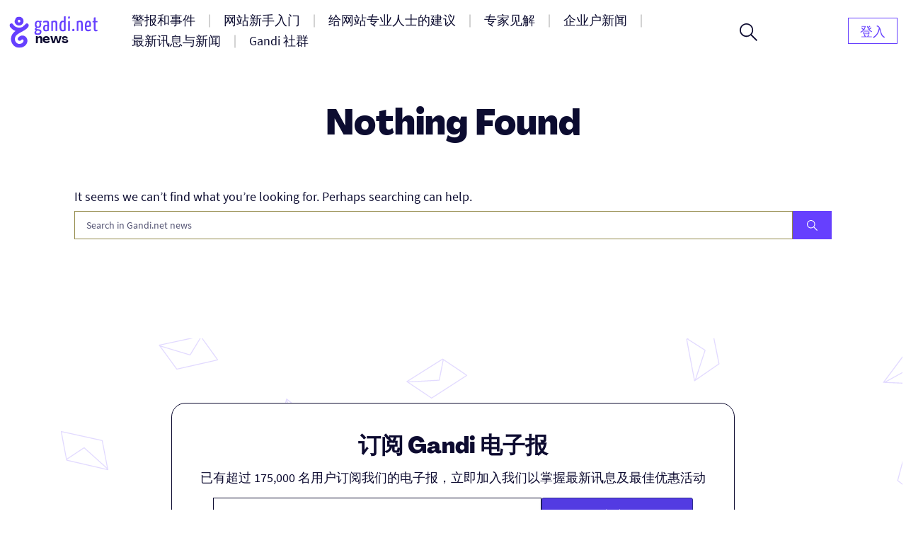

--- FILE ---
content_type: text/html; charset=UTF-8
request_url: https://news.gandi.net/zh-hans/tag/dot-buzz/
body_size: 11418
content:
<!doctype html>
<html lang="zh-CN">
<head>
	<meta charset="UTF-8">
	<meta name="viewport" content="width=device-width, initial-scale=1">
	<link rel="profile" href="https://gmpg.org/xfn/11">

	<title>.buzz &#8211; Gandi 新闻</title>
<meta name='robots' content='max-image-preview:large' />
<link rel="alternate" href="https://news.gandi.net/en/tag/dot-buzz/" hreflang="en" />
<link rel="alternate" href="https://news.gandi.net/es/tag/dot-buzz/" hreflang="es" />
<link rel="alternate" href="https://news.gandi.net/fr/tag/dot-buzz/" hreflang="fr" />
<link rel="alternate" href="https://news.gandi.net/zh-hans/tag/dot-buzz/" hreflang="zh" />
<link rel="alternate" type="application/rss+xml" title="Gandi 新闻 &raquo; Feed" href="https://news.gandi.net/zh-hans/feed/" />
<link rel="alternate" type="application/rss+xml" title="Gandi 新闻 &raquo; 评论 Feed" href="https://news.gandi.net/zh-hans/comments/feed/" />
<link rel="alternate" type="application/rss+xml" title="Gandi 新闻 &raquo; .buzz 标签 Feed" href="https://news.gandi.net/zh-hans/tag/dot-buzz/feed/" />
<script>
window._wpemojiSettings = {"baseUrl":"https:\/\/s.w.org\/images\/core\/emoji\/15.0.3\/72x72\/","ext":".png","svgUrl":"https:\/\/s.w.org\/images\/core\/emoji\/15.0.3\/svg\/","svgExt":".svg","source":{"concatemoji":"https:\/\/news.gandi.net\/wp-includes\/js\/wp-emoji-release.min.js?ver=6.6"}};
/*! This file is auto-generated */
!function(i,n){var o,s,e;function c(e){try{var t={supportTests:e,timestamp:(new Date).valueOf()};sessionStorage.setItem(o,JSON.stringify(t))}catch(e){}}function p(e,t,n){e.clearRect(0,0,e.canvas.width,e.canvas.height),e.fillText(t,0,0);var t=new Uint32Array(e.getImageData(0,0,e.canvas.width,e.canvas.height).data),r=(e.clearRect(0,0,e.canvas.width,e.canvas.height),e.fillText(n,0,0),new Uint32Array(e.getImageData(0,0,e.canvas.width,e.canvas.height).data));return t.every(function(e,t){return e===r[t]})}function u(e,t,n){switch(t){case"flag":return n(e,"\ud83c\udff3\ufe0f\u200d\u26a7\ufe0f","\ud83c\udff3\ufe0f\u200b\u26a7\ufe0f")?!1:!n(e,"\ud83c\uddfa\ud83c\uddf3","\ud83c\uddfa\u200b\ud83c\uddf3")&&!n(e,"\ud83c\udff4\udb40\udc67\udb40\udc62\udb40\udc65\udb40\udc6e\udb40\udc67\udb40\udc7f","\ud83c\udff4\u200b\udb40\udc67\u200b\udb40\udc62\u200b\udb40\udc65\u200b\udb40\udc6e\u200b\udb40\udc67\u200b\udb40\udc7f");case"emoji":return!n(e,"\ud83d\udc26\u200d\u2b1b","\ud83d\udc26\u200b\u2b1b")}return!1}function f(e,t,n){var r="undefined"!=typeof WorkerGlobalScope&&self instanceof WorkerGlobalScope?new OffscreenCanvas(300,150):i.createElement("canvas"),a=r.getContext("2d",{willReadFrequently:!0}),o=(a.textBaseline="top",a.font="600 32px Arial",{});return e.forEach(function(e){o[e]=t(a,e,n)}),o}function t(e){var t=i.createElement("script");t.src=e,t.defer=!0,i.head.appendChild(t)}"undefined"!=typeof Promise&&(o="wpEmojiSettingsSupports",s=["flag","emoji"],n.supports={everything:!0,everythingExceptFlag:!0},e=new Promise(function(e){i.addEventListener("DOMContentLoaded",e,{once:!0})}),new Promise(function(t){var n=function(){try{var e=JSON.parse(sessionStorage.getItem(o));if("object"==typeof e&&"number"==typeof e.timestamp&&(new Date).valueOf()<e.timestamp+604800&&"object"==typeof e.supportTests)return e.supportTests}catch(e){}return null}();if(!n){if("undefined"!=typeof Worker&&"undefined"!=typeof OffscreenCanvas&&"undefined"!=typeof URL&&URL.createObjectURL&&"undefined"!=typeof Blob)try{var e="postMessage("+f.toString()+"("+[JSON.stringify(s),u.toString(),p.toString()].join(",")+"));",r=new Blob([e],{type:"text/javascript"}),a=new Worker(URL.createObjectURL(r),{name:"wpTestEmojiSupports"});return void(a.onmessage=function(e){c(n=e.data),a.terminate(),t(n)})}catch(e){}c(n=f(s,u,p))}t(n)}).then(function(e){for(var t in e)n.supports[t]=e[t],n.supports.everything=n.supports.everything&&n.supports[t],"flag"!==t&&(n.supports.everythingExceptFlag=n.supports.everythingExceptFlag&&n.supports[t]);n.supports.everythingExceptFlag=n.supports.everythingExceptFlag&&!n.supports.flag,n.DOMReady=!1,n.readyCallback=function(){n.DOMReady=!0}}).then(function(){return e}).then(function(){var e;n.supports.everything||(n.readyCallback(),(e=n.source||{}).concatemoji?t(e.concatemoji):e.wpemoji&&e.twemoji&&(t(e.twemoji),t(e.wpemoji)))}))}((window,document),window._wpemojiSettings);
</script>
<style id='wp-emoji-styles-inline-css'>

	img.wp-smiley, img.emoji {
		display: inline !important;
		border: none !important;
		box-shadow: none !important;
		height: 1em !important;
		width: 1em !important;
		margin: 0 0.07em !important;
		vertical-align: -0.1em !important;
		background: none !important;
		padding: 0 !important;
	}
</style>
<link rel='stylesheet' id='wp-block-library-css' href='https://news.gandi.net/wp-includes/css/dist/block-library/style.min.css?ver=6.6' media='all' />
<style id='classic-theme-styles-inline-css'>
/*! This file is auto-generated */
.wp-block-button__link{color:#fff;background-color:#32373c;border-radius:9999px;box-shadow:none;text-decoration:none;padding:calc(.667em + 2px) calc(1.333em + 2px);font-size:1.125em}.wp-block-file__button{background:#32373c;color:#fff;text-decoration:none}
</style>
<style id='global-styles-inline-css'>
:root{--wp--preset--aspect-ratio--square: 1;--wp--preset--aspect-ratio--4-3: 4/3;--wp--preset--aspect-ratio--3-4: 3/4;--wp--preset--aspect-ratio--3-2: 3/2;--wp--preset--aspect-ratio--2-3: 2/3;--wp--preset--aspect-ratio--16-9: 16/9;--wp--preset--aspect-ratio--9-16: 9/16;--wp--preset--color--black: #000000;--wp--preset--color--cyan-bluish-gray: #abb8c3;--wp--preset--color--white: #fff;--wp--preset--color--pale-pink: #f78da7;--wp--preset--color--vivid-red: #cf2e2e;--wp--preset--color--luminous-vivid-orange: #ff6900;--wp--preset--color--luminous-vivid-amber: #fcb900;--wp--preset--color--light-green-cyan: #7bdcb5;--wp--preset--color--vivid-green-cyan: #00d084;--wp--preset--color--pale-cyan-blue: #8ed1fc;--wp--preset--color--vivid-cyan-blue: #0693e3;--wp--preset--color--vivid-purple: #9b51e0;--wp--preset--color--black-500: #212121;--wp--preset--color--blue-500: #0d0b30;--wp--preset--color--purple-500: #6640fe;--wp--preset--color--green-500: #00ef9f;--wp--preset--color--red-500: #fc440f;--wp--preset--color--yellow-500: #fffd77;--wp--preset--gradient--vivid-cyan-blue-to-vivid-purple: linear-gradient(135deg,rgba(6,147,227,1) 0%,rgb(155,81,224) 100%);--wp--preset--gradient--light-green-cyan-to-vivid-green-cyan: linear-gradient(135deg,rgb(122,220,180) 0%,rgb(0,208,130) 100%);--wp--preset--gradient--luminous-vivid-amber-to-luminous-vivid-orange: linear-gradient(135deg,rgba(252,185,0,1) 0%,rgba(255,105,0,1) 100%);--wp--preset--gradient--luminous-vivid-orange-to-vivid-red: linear-gradient(135deg,rgba(255,105,0,1) 0%,rgb(207,46,46) 100%);--wp--preset--gradient--very-light-gray-to-cyan-bluish-gray: linear-gradient(135deg,rgb(238,238,238) 0%,rgb(169,184,195) 100%);--wp--preset--gradient--cool-to-warm-spectrum: linear-gradient(135deg,rgb(74,234,220) 0%,rgb(151,120,209) 20%,rgb(207,42,186) 40%,rgb(238,44,130) 60%,rgb(251,105,98) 80%,rgb(254,248,76) 100%);--wp--preset--gradient--blush-light-purple: linear-gradient(135deg,rgb(255,206,236) 0%,rgb(152,150,240) 100%);--wp--preset--gradient--blush-bordeaux: linear-gradient(135deg,rgb(254,205,165) 0%,rgb(254,45,45) 50%,rgb(107,0,62) 100%);--wp--preset--gradient--luminous-dusk: linear-gradient(135deg,rgb(255,203,112) 0%,rgb(199,81,192) 50%,rgb(65,88,208) 100%);--wp--preset--gradient--pale-ocean: linear-gradient(135deg,rgb(255,245,203) 0%,rgb(182,227,212) 50%,rgb(51,167,181) 100%);--wp--preset--gradient--electric-grass: linear-gradient(135deg,rgb(202,248,128) 0%,rgb(113,206,126) 100%);--wp--preset--gradient--midnight: linear-gradient(135deg,rgb(2,3,129) 0%,rgb(40,116,252) 100%);--wp--preset--font-size--small: 13px;--wp--preset--font-size--medium: 20px;--wp--preset--font-size--large: 36px;--wp--preset--font-size--x-large: 42px;--wp--preset--font-size--s: 14px;--wp--preset--font-size--m: 18px;--wp--preset--font-size--l: 20px;--wp--preset--font-size--xl: 28px;--wp--preset--font-size--xxl: 32px;--wp--preset--font-size--xxxl: 40px;--wp--preset--font-size--xxxxl: 50px;--wp--preset--spacing--20: 0.44rem;--wp--preset--spacing--30: 0.67rem;--wp--preset--spacing--40: 1rem;--wp--preset--spacing--50: 1.5rem;--wp--preset--spacing--60: 2.25rem;--wp--preset--spacing--70: 3.38rem;--wp--preset--spacing--80: 5.06rem;--wp--preset--shadow--natural: 6px 6px 9px rgba(0, 0, 0, 0.2);--wp--preset--shadow--deep: 12px 12px 50px rgba(0, 0, 0, 0.4);--wp--preset--shadow--sharp: 6px 6px 0px rgba(0, 0, 0, 0.2);--wp--preset--shadow--outlined: 6px 6px 0px -3px rgba(255, 255, 255, 1), 6px 6px rgba(0, 0, 0, 1);--wp--preset--shadow--crisp: 6px 6px 0px rgba(0, 0, 0, 1);}:where(.is-layout-flex){gap: 0.5em;}:where(.is-layout-grid){gap: 0.5em;}body .is-layout-flex{display: flex;}.is-layout-flex{flex-wrap: wrap;align-items: center;}.is-layout-flex > :is(*, div){margin: 0;}body .is-layout-grid{display: grid;}.is-layout-grid > :is(*, div){margin: 0;}:where(.wp-block-columns.is-layout-flex){gap: 2em;}:where(.wp-block-columns.is-layout-grid){gap: 2em;}:where(.wp-block-post-template.is-layout-flex){gap: 1.25em;}:where(.wp-block-post-template.is-layout-grid){gap: 1.25em;}.has-black-color{color: var(--wp--preset--color--black) !important;}.has-cyan-bluish-gray-color{color: var(--wp--preset--color--cyan-bluish-gray) !important;}.has-white-color{color: var(--wp--preset--color--white) !important;}.has-pale-pink-color{color: var(--wp--preset--color--pale-pink) !important;}.has-vivid-red-color{color: var(--wp--preset--color--vivid-red) !important;}.has-luminous-vivid-orange-color{color: var(--wp--preset--color--luminous-vivid-orange) !important;}.has-luminous-vivid-amber-color{color: var(--wp--preset--color--luminous-vivid-amber) !important;}.has-light-green-cyan-color{color: var(--wp--preset--color--light-green-cyan) !important;}.has-vivid-green-cyan-color{color: var(--wp--preset--color--vivid-green-cyan) !important;}.has-pale-cyan-blue-color{color: var(--wp--preset--color--pale-cyan-blue) !important;}.has-vivid-cyan-blue-color{color: var(--wp--preset--color--vivid-cyan-blue) !important;}.has-vivid-purple-color{color: var(--wp--preset--color--vivid-purple) !important;}.has-black-background-color{background-color: var(--wp--preset--color--black) !important;}.has-cyan-bluish-gray-background-color{background-color: var(--wp--preset--color--cyan-bluish-gray) !important;}.has-white-background-color{background-color: var(--wp--preset--color--white) !important;}.has-pale-pink-background-color{background-color: var(--wp--preset--color--pale-pink) !important;}.has-vivid-red-background-color{background-color: var(--wp--preset--color--vivid-red) !important;}.has-luminous-vivid-orange-background-color{background-color: var(--wp--preset--color--luminous-vivid-orange) !important;}.has-luminous-vivid-amber-background-color{background-color: var(--wp--preset--color--luminous-vivid-amber) !important;}.has-light-green-cyan-background-color{background-color: var(--wp--preset--color--light-green-cyan) !important;}.has-vivid-green-cyan-background-color{background-color: var(--wp--preset--color--vivid-green-cyan) !important;}.has-pale-cyan-blue-background-color{background-color: var(--wp--preset--color--pale-cyan-blue) !important;}.has-vivid-cyan-blue-background-color{background-color: var(--wp--preset--color--vivid-cyan-blue) !important;}.has-vivid-purple-background-color{background-color: var(--wp--preset--color--vivid-purple) !important;}.has-black-border-color{border-color: var(--wp--preset--color--black) !important;}.has-cyan-bluish-gray-border-color{border-color: var(--wp--preset--color--cyan-bluish-gray) !important;}.has-white-border-color{border-color: var(--wp--preset--color--white) !important;}.has-pale-pink-border-color{border-color: var(--wp--preset--color--pale-pink) !important;}.has-vivid-red-border-color{border-color: var(--wp--preset--color--vivid-red) !important;}.has-luminous-vivid-orange-border-color{border-color: var(--wp--preset--color--luminous-vivid-orange) !important;}.has-luminous-vivid-amber-border-color{border-color: var(--wp--preset--color--luminous-vivid-amber) !important;}.has-light-green-cyan-border-color{border-color: var(--wp--preset--color--light-green-cyan) !important;}.has-vivid-green-cyan-border-color{border-color: var(--wp--preset--color--vivid-green-cyan) !important;}.has-pale-cyan-blue-border-color{border-color: var(--wp--preset--color--pale-cyan-blue) !important;}.has-vivid-cyan-blue-border-color{border-color: var(--wp--preset--color--vivid-cyan-blue) !important;}.has-vivid-purple-border-color{border-color: var(--wp--preset--color--vivid-purple) !important;}.has-vivid-cyan-blue-to-vivid-purple-gradient-background{background: var(--wp--preset--gradient--vivid-cyan-blue-to-vivid-purple) !important;}.has-light-green-cyan-to-vivid-green-cyan-gradient-background{background: var(--wp--preset--gradient--light-green-cyan-to-vivid-green-cyan) !important;}.has-luminous-vivid-amber-to-luminous-vivid-orange-gradient-background{background: var(--wp--preset--gradient--luminous-vivid-amber-to-luminous-vivid-orange) !important;}.has-luminous-vivid-orange-to-vivid-red-gradient-background{background: var(--wp--preset--gradient--luminous-vivid-orange-to-vivid-red) !important;}.has-very-light-gray-to-cyan-bluish-gray-gradient-background{background: var(--wp--preset--gradient--very-light-gray-to-cyan-bluish-gray) !important;}.has-cool-to-warm-spectrum-gradient-background{background: var(--wp--preset--gradient--cool-to-warm-spectrum) !important;}.has-blush-light-purple-gradient-background{background: var(--wp--preset--gradient--blush-light-purple) !important;}.has-blush-bordeaux-gradient-background{background: var(--wp--preset--gradient--blush-bordeaux) !important;}.has-luminous-dusk-gradient-background{background: var(--wp--preset--gradient--luminous-dusk) !important;}.has-pale-ocean-gradient-background{background: var(--wp--preset--gradient--pale-ocean) !important;}.has-electric-grass-gradient-background{background: var(--wp--preset--gradient--electric-grass) !important;}.has-midnight-gradient-background{background: var(--wp--preset--gradient--midnight) !important;}.has-small-font-size{font-size: var(--wp--preset--font-size--small) !important;}.has-medium-font-size{font-size: var(--wp--preset--font-size--medium) !important;}.has-large-font-size{font-size: var(--wp--preset--font-size--large) !important;}.has-x-large-font-size{font-size: var(--wp--preset--font-size--x-large) !important;}
:where(.wp-block-post-template.is-layout-flex){gap: 1.25em;}:where(.wp-block-post-template.is-layout-grid){gap: 1.25em;}
:where(.wp-block-columns.is-layout-flex){gap: 2em;}:where(.wp-block-columns.is-layout-grid){gap: 2em;}
:root :where(.wp-block-pullquote){font-size: 1.5em;line-height: 1.6;}
</style>
<link rel='stylesheet' id='fvp-frontend-css' href='https://news.gandi.net/wp-content/plugins/featured-video-plus/styles/frontend.css?ver=2.3.3' media='all' />
<link rel='stylesheet' id='gandi-news-style-css' href='https://news.gandi.net/wp-content/themes/gandi-news/css/main.min.css?ver=1.0.4' media='all' />

<script>
if (document.location.protocol != "https:") {
    document.location = document.URL.replace(/^http:/i, "https:");
}
</script>
<script src="https://news.gandi.net/wp-includes/js/jquery/jquery.min.js?ver=3.7.1" id="jquery-core-js"></script>
<script src="https://news.gandi.net/wp-includes/js/jquery/jquery-migrate.min.js?ver=3.4.1" id="jquery-migrate-js"></script>
<script src="https://news.gandi.net/wp-content/plugins/featured-video-plus/js/jquery.fitvids.min.js?ver=master-2015-08" id="jquery.fitvids-js"></script>
<script id="fvp-frontend-js-extra">
var fvpdata = {"ajaxurl":"https:\/\/news.gandi.net\/wp-admin\/admin-ajax.php","nonce":"75d237da09","fitvids":"1","dynamic":"","overlay":"","opacity":"0.75","color":"b","width":"640"};
</script>
<script src="https://news.gandi.net/wp-content/plugins/featured-video-plus/js/frontend.min.js?ver=2.3.3" id="fvp-frontend-js"></script>
<link rel="https://api.w.org/" href="https://news.gandi.net/wp-json/" /><link rel="alternate" title="JSON" type="application/json" href="https://news.gandi.net/wp-json/wp/v2/tags/1335" /><link rel="EditURI" type="application/rsd+xml" title="RSD" href="https://news.gandi.net/xmlrpc.php?rsd" />
<meta name="generator" content="WordPress 6.6" />
<link rel="icon" href="https://news.gandi.net/wp-content/uploads/2021/06/cropped-gandi-favicon-192.9d8e7b4c4306-32x32.png" sizes="32x32" />
<link rel="icon" href="https://news.gandi.net/wp-content/uploads/2021/06/cropped-gandi-favicon-192.9d8e7b4c4306-192x192.png" sizes="192x192" />
<link rel="apple-touch-icon" href="https://news.gandi.net/wp-content/uploads/2021/06/cropped-gandi-favicon-192.9d8e7b4c4306-180x180.png" />
<meta name="msapplication-TileImage" content="https://news.gandi.net/wp-content/uploads/2021/06/cropped-gandi-favicon-192.9d8e7b4c4306-270x270.png" />
</head>

<body class="archive tag tag-dot-buzz tag-1335 wp-custom-logo wp-embed-responsive">

<div id="page" class="site">

	<a class="skip-link" href="#primary">Skip to content</a>

	<header id="masthead" class="site-header">

		<nav id="site-navigation" class="navbar" aria-label="Main navigation">
			<div class="navbar__overlay"></div>
			<div class="navbar__inner wrapper">
				<div class="navbar__left">
					<button class="navbar__menu-button burger toggle menu-toggle" aria-controls="primary-nav" aria-expanded="false" aria-label="Open primary menu">
						<span></span>
						<span></span>
						<span></span>
					</button>
					<a href="https://news.gandi.net/zh-hans" class="navbar__logo-container"><img width="128" height="46" src="https://news.gandi.net/wp-content/uploads/2021/05/gandi-news-logo.svg" class="attachment-medium size-medium" alt="Go to home" decoding="async" /></a>				</div>
				<div class="navbar__center">
					<ul id="primary-nav" class="primary-nav"><li id="menu-item-77761" class="menu-item menu-item-type-taxonomy menu-item-object-category menu-item-77761 primary-nav__item"><a href="https://news.gandi.net/zh-hans/category/alerts-and-incidents/" class="primary-nav__link"><span>警报和事件</span></a></li>
<li id="menu-item-77762" class="menu-item menu-item-type-taxonomy menu-item-object-category menu-item-77762 primary-nav__item"><a href="https://news.gandi.net/zh-hans/category/getting-started/" class="primary-nav__link"><span>网站新手入门</span></a></li>
<li id="menu-item-77763" class="menu-item menu-item-type-taxonomy menu-item-object-category menu-item-77763 primary-nav__item"><a href="https://news.gandi.net/zh-hans/category/tips-for-web-professionals/" class="primary-nav__link"><span>给网站专业人士的建议</span></a></li>
<li id="menu-item-77764" class="menu-item menu-item-type-taxonomy menu-item-object-category menu-item-77764 primary-nav__item"><a href="https://news.gandi.net/zh-hans/category/experts-insights/" class="primary-nav__link"><span>专家见解</span></a></li>
<li id="menu-item-77765" class="menu-item menu-item-type-taxonomy menu-item-object-category menu-item-77765 primary-nav__item"><a href="https://news.gandi.net/zh-hans/category/corporate-news/" class="primary-nav__link"><span>企业户新闻</span></a></li>
<li id="menu-item-77766" class="menu-item menu-item-type-taxonomy menu-item-object-category menu-item-77766 primary-nav__item"><a href="https://news.gandi.net/zh-hans/category/updates-and-releases/" class="primary-nav__link"><span>最新讯息与新闻</span></a></li>
<li id="menu-item-77767" class="menu-item menu-item-type-taxonomy menu-item-object-category menu-item-77767 primary-nav__item"><a href="https://news.gandi.net/zh-hans/category/gandi-community/" class="primary-nav__link"><span>Gandi 社群</span></a></li>
</ul>					<form role="search"  method="get" class="search-form search-form--header" action="https://news.gandi.net/zh-hans/">

	<div class="search-bar search-bar--header">
		<label for="search-form-1" class="screen-reader-text">Search&hellip;</label>
		<input type="search" id="search-form-1" class="search-bar__input" value="" name="s" placeholder="Search in Gandi.net news" />
		<button type="submit" class="search-bar__button" aria-label="Search">
			<svg width="25" height="25" viewBox="0 0 25 25" aria-hidden="true" class="search-bar__icon"><g><g><path d="M1.805 9.542c0-4.318 3.503-7.836 7.802-7.836 3.769 0 7.803 2.985 7.803 7.836 0 4.317-3.503 7.835-7.803 7.835S1.805 13.86 1.805 9.542zM25 23.72l-8.015-8.05c1.38-1.652 2.176-3.784 2.176-6.076 0-2.346-.902-4.744-2.494-6.503C14.862 1.066 12.367 0 9.607 0 4.3 0 0 4.318 0 9.595c0 5.277 4.3 9.595 9.554 9.595a9.442 9.442 0 0 0 6.104-2.239L23.673 25z"/></g></g></svg>
		</button>
		<button class="search-bar__open-search toggle" aria-controls="search-form-1" aria-label="Open search form">
			<svg width="25" height="25" viewBox="0 0 25 25" aria-hidden="true" class="search-bar__open-search-open"><g><g><path d="M1.805 9.542c0-4.318 3.503-7.836 7.802-7.836 3.769 0 7.803 2.985 7.803 7.836 0 4.317-3.503 7.835-7.803 7.835S1.805 13.86 1.805 9.542zM25 23.72l-8.015-8.05c1.38-1.652 2.176-3.784 2.176-6.076 0-2.346-.902-4.744-2.494-6.503C14.862 1.066 12.367 0 9.607 0 4.3 0 0 4.318 0 9.595c0 5.277 4.3 9.595 9.554 9.595a9.442 9.442 0 0 0 6.104-2.239L23.673 25z"/></g></g></svg>
			<svg width="16" height="16" viewBox="0 0 16 16" aria-hidden="true" class="search-bar__open-search-close"><g><g><path d="M15.192 0L8 7.208.808 0 0 .808 7.208 8 0 15.192.808 16 8 8.792 15.192 16l.808-.808L8.792 8 16 .808z"/></g></g></svg>
		</button>
	</div>
</form>
				</div>
				<div class="navbar__right">
					<ul id="secondary-nav" class="secondary-nav"><li id="menu-item-82399" class="menu-item menu-item-type-custom menu-item-object-custom menu-item-home menu-item-82399 primary-nav__item primary-nav__button"><a href="https://news.gandi.net/zh-hans/" class="primary-nav__link"><span>登入</span></a></li>
</ul>				</div>
				
			</div>
			
		</nav><!-- #site-navigation -->

	</header><!-- #masthead -->

	
	<main id="primary" class="site-main">

		
<section class="no-results not-found wrapper--small wrapper--content">
	
		<header class="page-header page-header--center wrapper--small">
			<h1 class="page-title__title">Nothing Found</h1>
		</header><!-- .page-header -->

		<p>It seems we can&rsquo;t find what you&rsquo;re looking for. Perhaps searching can help.</p>

		<form role="search"  method="get" class="search-form" action="https://news.gandi.net/zh-hans/">

	<div class="search-bar">
		<label for="search-form-2" class="screen-reader-text">Search&hellip;</label>
		<input type="search" id="search-form-2" class="search-bar__input" value="" name="s" placeholder="Search in Gandi.net news" />
		<button type="submit" class="search-bar__button" aria-label="Search">
			<svg width="25" height="25" viewBox="0 0 25 25" aria-hidden="true" class="search-bar__icon"><g><g><path d="M1.805 9.542c0-4.318 3.503-7.836 7.802-7.836 3.769 0 7.803 2.985 7.803 7.836 0 4.317-3.503 7.835-7.803 7.835S1.805 13.86 1.805 9.542zM25 23.72l-8.015-8.05c1.38-1.652 2.176-3.784 2.176-6.076 0-2.346-.902-4.744-2.494-6.503C14.862 1.066 12.367 0 9.607 0 4.3 0 0 4.318 0 9.595c0 5.277 4.3 9.595 9.554 9.595a9.442 9.442 0 0 0 6.104-2.239L23.673 25z"/></g></g></svg>
		</button>
	</div>
</form>
	</section><!-- .no-results -->
	</main><!-- #main -->

		<section class="pre-footer">
			
<div class="wp-block-cover alignfull has-parallax is-repeated" style="background-image:url(https://news.gandi.net/wp-content/uploads/2021/05/NEWSLETTER-FOND-COLOR.svg)"><div class="wp-block-cover__inner-container is-layout-flow wp-block-cover-is-layout-flow">
<div class="wp-block-group is-style-border-radius"><div class="wp-block-group__inner-container is-layout-flow wp-block-group-is-layout-flow">
<h2 class="has-text-align-center has-mobile-align-left is-style-no-margin has-blue-500-color has-text-color wp-block-heading" data-mobile-align="left">订阅 Gandi 电子报</h2>



<p class="has-text-align-center has-mobile-align-left has-blue-500-color has-text-color" data-mobile-align="left">已有超过 175,000 名用户订阅我们的电子报，立即加入我们以掌握最新讯息及最佳优惠活动</p>



<p></p>



	    <form class="newsletter-form">
	    	<label>
	    		<span class="screen-reader-text">Fill your e-mail address</span>
	    		<input type="email" name="newsletter_email" required="" placeholder="您的电子邮件地址">
	    	</label>
	    	<button type="submit" class="newsletter-form__submit">订阅</button>
    		<div class="newsletter-form__notices">
    			<p class="newsletter-form__notices-message">
    				<span aria-hidden="true" class="icon"></span>
    				<span class="message"></span>
    			</p>	    			
    		</div>
	    </form>

	    
</div></div>
</div></div>
		</section>
			<footer class="footer">

		<div class="footer__inner wrapper">

							<div class="footer__panel">
					<div class="widget widget__footer bg-dark widget_media_image"><a href="https://news.gandi.net/zh-hans"><img width="163" height="48" src="https://news.gandi.net/wp-content/uploads/2021/05/logo-gandi-blanc.svg" class="image wp-image-77732  attachment-163x48 size-163x48" alt="Gandi news" style="max-width: 100%; height: auto;" decoding="async" loading="lazy" /></a></div><div class="widget widget__footer bg-dark widget_social_nav"><ul id="menu-social" class="menu-social"><li id="menu-item-79794" class="menu-item menu-item-type-custom menu-item-object-custom menu-item-79794 nav__item--icon"><a href="https://www.facebook.com/gandiasia"><span><span class="screen-reader-text">Facebook</span><svg class="icon icon-facebook" xmlns="http://www.w3.org/2000/svg" viewBox="0 0 24 24" aria-hidden="true" role="img" focusable="false"><rect x="0" fill="none" width="24" height="24"/><g><path d="M20.007 3H3.993C3.445 3 3 3.445 3 3.993v16.013c0 .55.445.994.993.994h8.62v-6.97H10.27V11.31h2.346V9.31c0-2.325 1.42-3.59 3.494-3.59.993 0 1.847.073 2.096.106v2.43h-1.438c-1.128 0-1.346.537-1.346 1.324v1.734h2.69l-.35 2.717h-2.34V21h4.587c.548 0 .993-.445.993-.993V3.993c0-.548-.445-.993-.993-.993z"/></g></svg></span></a></li>
<li id="menu-item-79795" class="menu-item menu-item-type-custom menu-item-object-custom menu-item-79795 nav__item--icon"><a href="https://twitter.com/Gandi_Asia"><span><span class="screen-reader-text">Twitter</span><svg class="icon icon-twitter" xmlns="http://www.w3.org/2000/svg" viewBox="0 0 24 24" aria-hidden="true" role="img" focusable="false"><rect x="0" fill="none" width="24" height="24"/><g><path d="M22.23 5.924c-.736.326-1.527.547-2.357.646.847-.508 1.498-1.312 1.804-2.27-.793.47-1.67.812-2.606.996C18.325 4.498 17.258 4 16.078 4c-2.266 0-4.103 1.837-4.103 4.103 0 .322.036.635.106.935-3.41-.17-6.433-1.804-8.457-4.287-.353.607-.556 1.312-.556 2.064 0 1.424.724 2.68 1.825 3.415-.673-.022-1.305-.207-1.86-.514v.052c0 1.988 1.415 3.647 3.293 4.023-.344.095-.707.145-1.08.145-.265 0-.522-.026-.773-.074.522 1.63 2.038 2.817 3.833 2.85-1.404 1.1-3.174 1.757-5.096 1.757-.332 0-.66-.02-.98-.057 1.816 1.164 3.973 1.843 6.29 1.843 7.547 0 11.675-6.252 11.675-11.675 0-.178-.004-.355-.012-.53.802-.578 1.497-1.3 2.047-2.124z"/></g></svg></span></a></li>
<li id="menu-item-79796" class="menu-item menu-item-type-custom menu-item-object-custom menu-item-79796 nav__item--icon"><a href="https://www.instagram.com/gandiasia/"><span><span class="screen-reader-text">Instagram</span><svg class="icon icon-instagram" xmlns="http://www.w3.org/2000/svg" viewBox="0 0 24 24" aria-hidden="true" role="img" focusable="false"><rect x="0" fill="none" width="24" height="24"/><g><path d="M12 4.622c2.403 0 2.688.01 3.637.052.877.04 1.354.187 1.67.31.42.163.72.358 1.036.673.315.315.51.615.673 1.035.123.317.27.794.31 1.67.043.95.052 1.235.052 3.638s-.01 2.688-.052 3.637c-.04.877-.187 1.354-.31 1.67-.163.42-.358.72-.673 1.036-.315.315-.615.51-1.035.673-.317.123-.794.27-1.67.31-.95.043-1.234.052-3.638.052s-2.688-.01-3.637-.052c-.877-.04-1.354-.187-1.67-.31-.42-.163-.72-.358-1.036-.673-.315-.315-.51-.615-.673-1.035-.123-.317-.27-.794-.31-1.67-.043-.95-.052-1.235-.052-3.638s.01-2.688.052-3.637c.04-.877.187-1.354.31-1.67.163-.42.358-.72.673-1.036.315-.315.615-.51 1.035-.673.317-.123.794-.27 1.67-.31.95-.043 1.235-.052 3.638-.052M12 3c-2.444 0-2.75.01-3.71.054s-1.613.196-2.185.418c-.592.23-1.094.538-1.594 1.04-.5.5-.807 1-1.037 1.593-.223.572-.375 1.226-.42 2.184C3.01 9.25 3 9.555 3 12s.01 2.75.054 3.71.196 1.613.418 2.186c.23.592.538 1.094 1.038 1.594s1.002.808 1.594 1.038c.572.222 1.227.375 2.185.418.96.044 1.266.054 3.71.054s2.75-.01 3.71-.054 1.613-.196 2.186-.418c.592-.23 1.094-.538 1.594-1.038s.808-1.002 1.038-1.594c.222-.572.375-1.227.418-2.185.044-.96.054-1.266.054-3.71s-.01-2.75-.054-3.71-.196-1.613-.418-2.186c-.23-.592-.538-1.094-1.038-1.594s-1.002-.808-1.594-1.038c-.572-.222-1.227-.375-2.185-.418C14.75 3.01 14.445 3 12 3zm0 4.378c-2.552 0-4.622 2.07-4.622 4.622s2.07 4.622 4.622 4.622 4.622-2.07 4.622-4.622S14.552 7.378 12 7.378zM12 15c-1.657 0-3-1.343-3-3s1.343-3 3-3 3 1.343 3 3-1.343 3-3 3zm4.804-8.884c-.596 0-1.08.484-1.08 1.08s.484 1.08 1.08 1.08c.596 0 1.08-.484 1.08-1.08s-.483-1.08-1.08-1.08z"/></g></svg></span></a></li>
<li id="menu-item-79797" class="menu-item menu-item-type-custom menu-item-object-custom menu-item-79797 nav__item--icon"><a href="https://youtube.com/user/gandinet"><span><span class="screen-reader-text">YouTube</span><svg class="icon icon-youtube" xmlns="http://www.w3.org/2000/svg" viewBox="0 0 24 24" aria-hidden="true" role="img" focusable="false"><rect x="0" fill="none" width="24" height="24"/><g><path d="M21.8 8s-.195-1.377-.795-1.984c-.76-.797-1.613-.8-2.004-.847-2.798-.203-6.996-.203-6.996-.203h-.01s-4.197 0-6.996.202c-.39.046-1.242.05-2.003.846C2.395 6.623 2.2 8 2.2 8S2 9.62 2 11.24v1.517c0 1.618.2 3.237.2 3.237s.195 1.378.795 1.985c.76.797 1.76.77 2.205.855 1.6.153 6.8.2 6.8.2s4.203-.005 7-.208c.392-.047 1.244-.05 2.005-.847.6-.607.795-1.985.795-1.985s.2-1.618.2-3.237v-1.517C22 9.62 21.8 8 21.8 8zM9.935 14.595v-5.62l5.403 2.82-5.403 2.8z"/></g></svg></span></a></li>
<li id="menu-item-79798" class="menu-item menu-item-type-custom menu-item-object-custom menu-item-79798 nav__item--icon"><a href="https://www.linkedin.com/company/gandi/"><span><span class="screen-reader-text">LinkedIn</span><svg class="icon icon-linkedin" xmlns="http://www.w3.org/2000/svg" viewBox="0 0 24 24" aria-hidden="true" role="img" focusable="false"><rect x="0" fill="none" width="24" height="24"/><g><path d="M19.7 3H4.3C3.582 3 3 3.582 3 4.3v15.4c0 .718.582 1.3 1.3 1.3h15.4c.718 0 1.3-.582 1.3-1.3V4.3c0-.718-.582-1.3-1.3-1.3zM8.34 18.338H5.666v-8.59H8.34v8.59zM7.003 8.574c-.857 0-1.55-.694-1.55-1.548 0-.855.692-1.548 1.55-1.548.854 0 1.547.694 1.547 1.548 0 .855-.692 1.548-1.546 1.548zm11.335 9.764h-2.67V14.16c0-.995-.017-2.277-1.387-2.277-1.39 0-1.6 1.086-1.6 2.206v4.248h-2.668v-8.59h2.56v1.174h.036c.357-.675 1.228-1.387 2.527-1.387 2.703 0 3.203 1.78 3.203 4.092v4.71z"/></g></svg></span></a></li>
<li id="menu-item-79799" class="menu-item menu-item-type-custom menu-item-object-custom menu-item-79799 nav__item--icon"><a href="https://github.com/Gandi"><span><span class="screen-reader-text">GitHub</span><svg class="icon icon-github" xmlns="http://www.w3.org/2000/svg" viewBox="0 0 24 24" aria-hidden="true" role="img" focusable="false"><rect x="0" fill="none" width="24" height="24"/><g><path d="M12 2C6.477 2 2 6.477 2 12c0 4.42 2.865 8.166 6.84 9.49.5.09.68-.22.68-.485 0-.236-.008-.866-.013-1.7-2.782.603-3.37-1.34-3.37-1.34-.454-1.156-1.11-1.464-1.11-1.464-.908-.62.07-.607.07-.607 1.004.07 1.532 1.03 1.532 1.03.89 1.53 2.34 1.09 2.91.833.09-.647.348-1.086.634-1.337-2.22-.252-4.555-1.112-4.555-4.944 0-1.09.39-1.984 1.03-2.682-.104-.254-.448-1.27.096-2.646 0 0 .84-.27 2.75 1.025.8-.223 1.654-.333 2.504-.337.85.004 1.705.114 2.504.336 1.91-1.294 2.748-1.025 2.748-1.025.546 1.376.202 2.394.1 2.646.64.7 1.026 1.59 1.026 2.682 0 3.84-2.337 4.687-4.565 4.935.36.307.68.917.68 1.852 0 1.335-.013 2.415-.013 2.74 0 .27.18.58.688.482C19.138 20.16 22 16.416 22 12c0-5.523-4.477-10-10-10z"/></g></svg></span></a></li>
</ul></div><div class="widget widget__footer bg-dark widget_text">			<div class="textwidget"><p><a class="footer__panel-link footer__panel-link--trustpilot" href="https://www.trustpilot.com/review/gandi.net">您给予我们 4 星</a></p>
</div>
		</div><div class="widget widget__footer bg-dark widget_pll_popup">        <button class="toggle footer__language-picker-open" aria-controls="language-picker" aria-expanded="false">选择您的语言</button>
        <div id="language-picker" class="footer__language-picker footer__language-picker--inline">
        	<h3 class="footer__language-picker-title">Choose your language</h3>
        	<button class="toggle footer__language-picker-close" aria-controls="language-picker">
        		<svg xmlns="http://www.w3.org/2000/svg" viewBox="0 0 50 50" width="25px"><path fill="#11aaaa" d="M48.2 4.1l-2.3-2.3L25 22.7 4.1 1.8 1.8 4.1 22.7 25 1.8 45.9l2.3 2.3L25 27.3l20.9 20.9 2.3-2.3L27.3 25z"/></svg>
        	</button>
        	<ul class="footer__language-picker-languages">
        			<li class="lang-item lang-item-12822 lang-item-de no-translation lang-item-first"><a  lang="de-DE" hreflang="de-DE" href="https://news.gandi.net/de/">Deutsch</a></li>
	<li class="lang-item lang-item-5 lang-item-en"><a  lang="en-US" hreflang="en-US" href="https://news.gandi.net/en/tag/dot-buzz/">English</a></li>
	<li class="lang-item lang-item-9 lang-item-es"><a  lang="es-ES" hreflang="es-ES" href="https://news.gandi.net/es/tag/dot-buzz/">Español</a></li>
	<li class="lang-item lang-item-17 lang-item-fr"><a  lang="fr-FR" hreflang="fr-FR" href="https://news.gandi.net/fr/tag/dot-buzz/">Français</a></li>
	<li class="lang-item lang-item-11468 lang-item-ja no-translation"><a  lang="ja-JA" hreflang="ja-JA" href="https://news.gandi.net/ja/">日本語</a></li>
	<li class="lang-item lang-item-31 lang-item-zh-hant no-translation"><a  lang="zh-TW" hreflang="zh-TW" href="https://news.gandi.net/zh-hant/">正體中文</a></li>
	<li class="lang-item lang-item-13 lang-item-zh-hans current-lang"><a  lang="zh-CN" hreflang="zh-CN" href="https://news.gandi.net/zh-hans/tag/dot-buzz/">简体中文</a></li>
        	</ul>
        </div>
        </div>				</div>
			
							<div class="footer__nav-container">
					<nav class="footer__nav" aria-label="Footer Navigation">
				    	<div class="widget widget__footer--right bg-dark widget_nav_menu"><div class="widget__title">产品</div><div class="menu-v2-0-products-zh-hans-%e4%ba%a7%e5%93%81-container"><ul id="menu-v2-0-products-zh-hans-%e4%ba%a7%e5%93%81" class="menu"><li id="menu-item-77433" class="menu-item menu-item-type-custom menu-item-object-custom menu-item-77433"><a href="https://www.gandi.net/zh-Hans/domain">网域名称</a></li>
<li id="menu-item-77434" class="menu-item menu-item-type-custom menu-item-object-custom menu-item-77434"><a href="https://www.gandi.net/zh-Hans/domain/tld">网域名称价格表</a></li>
<li id="menu-item-77435" class="menu-item menu-item-type-custom menu-item-object-custom menu-item-77435"><a href="https://www.gandi.net/zh-Hans/simple-hosting">网页代管</a></li>
<li id="menu-item-77436" class="menu-item menu-item-type-custom menu-item-object-custom menu-item-77436"><a href="https://www.gandi.net/zh-Hans/simple-hosting/wordpress">WordPress 代管服务</a></li>
<li id="menu-item-77437" class="menu-item menu-item-type-custom menu-item-object-custom menu-item-77437"><a href="https://www.gandi.net/zh-Hans/simple-hosting/nextcloud">Nextcloud 代管服务</a></li>
<li id="menu-item-77438" class="menu-item menu-item-type-custom menu-item-object-custom menu-item-77438"><a href="https://www.gandi.net/zh-Hans/simple-hosting/prestashop">Prestashop 代管服务</a></li>
<li id="menu-item-77439" class="menu-item menu-item-type-custom menu-item-object-custom menu-item-77439"><a href="https://www.gandi.net/zh-Hans/cloud/vps">Gandi 云平台 (OpenStack)</a></li>
<li id="menu-item-77440" class="menu-item menu-item-type-custom menu-item-object-custom menu-item-77440"><a href="https://www.gandi.net/zh-Hans/cloud/iaas">Gandi 云主机 (VPS)</a></li>
<li id="menu-item-77441" class="menu-item menu-item-type-custom menu-item-object-custom menu-item-77441"><a href="https://www.gandi.net/zh-Hans/domain/email">电子信箱</a></li>
<li id="menu-item-77442" class="menu-item menu-item-type-custom menu-item-object-custom menu-item-77442"><a href="https://www.gandi.net/zh-Hans/security">SSL 凭证</a></li>
</ul></div></div><div class="widget widget__footer--right bg-dark widget_nav_menu"><div class="widget__title">服务</div><div class="menu-v2-0-services-zh-hans-%e6%9c%8d%e5%8a%a1-container"><ul id="menu-v2-0-services-zh-hans-%e6%9c%8d%e5%8a%a1" class="menu"><li id="menu-item-77443" class="menu-item menu-item-type-custom menu-item-object-custom menu-item-77443"><a href="https://www.gandi.net/zh-Hans/corporate">Gandi Corporate Services</a></li>
<li id="menu-item-77444" class="menu-item menu-item-type-custom menu-item-object-custom menu-item-77444"><a href="https://www.gandi.net/zh-Hans/reseller">经销商</a></li>
<li id="menu-item-77445" class="menu-item menu-item-type-custom menu-item-object-custom menu-item-77445"><a href="https://www.gandi.net/zh-Hans/small-medium-businesses">中小型企业</a></li>
<li id="menu-item-77446" class="menu-item menu-item-type-custom menu-item-object-custom menu-item-77446"><a href="https://webmail.gandi.net/">网路邮局</a></li>
<li id="menu-item-77447" class="menu-item menu-item-type-custom menu-item-object-custom menu-item-77447"><a href="https://whois.gandi.net/">WHOIS</a></li>
<li id="menu-item-77448" class="menu-item menu-item-type-custom menu-item-object-custom menu-item-77448"><a href="https://www.gandi.net/zh-Hans/refer-a-friend">推荐好友</a></li>
</ul></div></div><div class="widget widget__footer--right bg-dark widget_nav_menu"><div class="widget__title">客服 &#038; 线上文件</div><div class="menu-v2-0-help-documentation-zh-hans-%e5%ae%a2%e6%9c%8d-%e7%ba%bf%e4%b8%8a%e6%96%87%e4%bb%b6-container"><ul id="menu-v2-0-help-documentation-zh-hans-%e5%ae%a2%e6%9c%8d-%e7%ba%bf%e4%b8%8a%e6%96%87%e4%bb%b6" class="menu"><li id="menu-item-77449" class="menu-item menu-item-type-custom menu-item-object-custom menu-item-77449"><a href="https://help.gandi.net/">联络客服</a></li>
<li id="menu-item-77450" class="menu-item menu-item-type-custom menu-item-object-custom menu-item-77450"><a href="https://status.gandi.net/">服务状态</a></li>
<li id="menu-item-77451" class="menu-item menu-item-type-custom menu-item-object-custom menu-item-77451"><a href="https://docs.gandi.net/">线上文件</a></li>
<li id="menu-item-77452" class="menu-item menu-item-type-custom menu-item-object-custom menu-item-77452"><a href="https://api.gandi.net/docs/">API 文件</a></li>
</ul></div></div><div class="widget widget__footer--right bg-dark widget_nav_menu"><div class="widget__title">商店</div><div class="menu-v2-0-shop-zh-hans-%e5%95%86%e5%ba%97-container"><ul id="menu-v2-0-shop-zh-hans-%e5%95%86%e5%ba%97" class="menu"><li id="menu-item-77453" class="menu-item menu-item-type-custom menu-item-object-custom menu-item-77453"><a href="https://shop.gandi.net/en/domain/suggest">注册网域名称</a></li>
<li id="menu-item-77454" class="menu-item menu-item-type-custom menu-item-object-custom menu-item-77454"><a href="https://shop.gandi.net/en/domain/transfer">移转网域名称</a></li>
<li id="menu-item-77455" class="menu-item menu-item-type-custom menu-item-object-custom menu-item-77455"><a href="https://shop.gandi.net/en/domain/renew">续约网域名称</a></li>
<li id="menu-item-77456" class="menu-item menu-item-type-custom menu-item-object-custom menu-item-77456"><a href="https://shop.gandi.net/en/simplehosting/create">网页代管</a></li>
<li id="menu-item-77457" class="menu-item menu-item-type-custom menu-item-object-custom menu-item-77457"><a href="https://shop.gandi.net/en/cloud/create">云主机</a></li>
<li id="menu-item-77458" class="menu-item menu-item-type-custom menu-item-object-custom menu-item-77458"><a href="https://shop.gandi.net/en/certificate/create">SSL/TLS 凭证</a></li>
</ul></div></div><div class="widget widget__footer--right bg-dark widget_nav_menu"><div class="widget__title">法律协助</div><div class="menu-v2-0-legal-zh-hans-%e6%b3%95%e5%be%8b%e5%8d%8f%e5%8a%a9-container"><ul id="menu-v2-0-legal-zh-hans-%e6%b3%95%e5%be%8b%e5%8d%8f%e5%8a%a9" class="menu"><li id="menu-item-77459" class="menu-item menu-item-type-custom menu-item-object-custom menu-item-77459"><a href="https://help.gandi.net/abuse">检举滥用</a></li>
<li id="menu-item-77460" class="menu-item menu-item-type-custom menu-item-object-custom menu-item-77460"><a href="https://www.gandi.net/zh-Hans/contracts/terms-of-service">合约</a></li>
<li id="menu-item-77461" class="menu-item menu-item-type-custom menu-item-object-custom menu-item-77461"><a href="https://www.icann.org/en/resources/registrars/registrant-rights/benefits/">ICANN 域名注册人权力与义务</a></li>
<li id="menu-item-77462" class="menu-item menu-item-type-custom menu-item-object-custom menu-item-77462"><a href="https://www.icann.org/en/resources/registrars/registrant-rights/educational">ICANN 域名基本教学文件</a></li>
<li id="menu-item-77463" class="menu-item menu-item-type-custom menu-item-object-custom menu-item-77463"><a href="https://docs.gandi.net/en/billing/means_of_payment/">付款资讯</a></li>
<li id="menu-item-77464" class="menu-item menu-item-type-custom menu-item-object-custom menu-item-77464"><a href="https://docs.gandi.net/en/gandimail/anti-spam_policy.html">反垃圾邮件政策</a></li>
<li id="menu-item-77465" class="menu-item menu-item-type-custom menu-item-object-custom menu-item-77465"><a href="https://contract.gandi.net/v5/contracts/48653/Privacy_Policy_Asia_1.1_en.pdf">隐私条款</a></li>
<li id="menu-item-77466" class="menu-item menu-item-type-custom menu-item-object-custom menu-item-77466"><a href="https://help.gandi.net/contact/my-rights">行使您的 GDPR 权力</a></li>
</ul></div></div><div class="widget widget__footer--right bg-dark widget_nav_menu"><div class="widget__title">关于我们</div><div class="menu-v2-0-about-us-zh-hans-%e5%85%b3%e4%ba%8e%e6%88%91%e4%bb%ac-container"><ul id="menu-v2-0-about-us-zh-hans-%e5%85%b3%e4%ba%8e%e6%88%91%e4%bb%ac" class="menu"><li id="menu-item-77467" class="menu-item menu-item-type-custom menu-item-object-custom menu-item-77467"><a href="https://www.gandi.net/zh-Hans/about-us">关于 Gandi</a></li>
<li id="menu-item-77468" class="menu-item menu-item-type-custom menu-item-object-custom menu-item-77468"><a href="https://www.gandi.net/zh-Hans/gandi-supports">Gandi 支持的开源计画</a></li>
<li id="menu-item-77469" class="menu-item menu-item-type-custom menu-item-object-custom menu-item-77469"><a href="https://www.gandi.net/zh-Hans/no-bullshit">No Bullshit</a></li>
<li id="menu-item-77470" class="menu-item menu-item-type-custom menu-item-object-custom menu-item-77470"><a href="https://news.gandi.net/">新闻与优惠</a></li>
<li id="menu-item-77471" class="menu-item menu-item-type-custom menu-item-object-custom menu-item-77471"><a href="https://www.welcometothejungle.com/companies/gandi">Gandi 职缺</a></li>
</ul></div></div>				    </nav>
				</div>
			
	  </div>

	 </footer>

</div><!-- #page -->

<script id="gandi-news-api-price-js-extra">
var gn_ap = {"api_url":"https:\/\/news.gandi.net\/wp-content\/plugins\/gandi-news-api-price\/inc\/api-call.php","post_date":""};
</script>
<script src="https://news.gandi.net/wp-content/plugins/gandi-news-api-price/assets/js/gandi-news-api-price.js?ver=6.6" id="gandi-news-api-price-js"></script>
<script id="gandi-news-atinternet-js-extra">
var gn_ati = {"id":"616708","blocked_message":"Apparently you are blocking our AT Internet analytics tracker with an ad blocker or similar software. We understand that privacy is important to you (and it's important to us too!). We also support DNT (Do Not Track) and will never run our analytics script if your user agent requests DNT. In fact we invite you to enable it on your browser. You can find more information about DNT at this address: https:\/\/allaboutdnt.com\/. In any case, if you agree that we analyze the use of our websites, please note that we save all statistical data anonymously and privately on the French infrastructure of our partner, regulated by French data protection laws.","chapter_one":"News","name":null,"lang":"zh-hans"};
</script>
<script src="https://news.gandi.net/wp-content/plugins/gandi-news-atinternet/assets/js/gandi-news-atinternet.js?ver=6.6" id="gandi-news-atinternet-js"></script>
<script id="gandi-news-generate-links-js-extra">
var gn_links = {"countries_clean":{"en":{"AE":"\/en-US","AG":"\/en-US","AI":"\/en-US","AS":"\/en-US","BB":"\/en-US","BM":"\/en-US","BS":"\/en-US","BZ":"\/en-US","CC":"\/en-US","DG":"\/en-US","DM":"\/en-US","FM":"\/en-US","GU":"\/en-US","IO":"\/en-US","JM":"\/en-US","KN":"\/en-US","KY":"\/en-US","LC":"\/en-US","MH":"\/en-US","MP":"\/en-US","NU":"\/en-US","PR":"\/en-US","PW":"\/en-US","TC":"\/en-US","UM":"\/en-US","US":"\/en-US","VC":"\/en-US","VG":"\/en-US","VI":"\/en-US","ZW":"\/en-US","GB":"\/en-GB","GG":"\/en-GB","IM":"\/en-GB","JE":"\/en-GB","CA":"\/en-CA","HK":"\/en-HK","AU":"\/en-AU","CX":"\/en-AU","KI":"\/en-AU","NF":"\/en-AU","NR":"\/en-AU","TV":"\/en-AU","IN":"\/en-IN","NZ":"\/en-NZ","CK":"\/en-NZ","PN":"\/en-NZ","TK":"\/en-NZ","SG":"\/en-SG","FR":"\/en"},"fr":{"CA":"\/fr-CA","CH":"\/fr-CH","BE":"\/fr-BE","FR":"\/fr"},"zh-hans":{"SG":"\/zh-Hans-SG","CN":"\/zh-Hans"},"zh-hant":{"HK":"\/zh-Hant","MO":"\/zh-Hant"},"ja":{"JP":"\/ja"}},"blog_lang":"zh-hans","country_code":"US"};
</script>
<script src="https://news.gandi.net/wp-content/plugins/gandi-news-generate-links/assets/js/gandi-news-generate-links.js?ver=6.6" id="gandi-news-generate-links-js"></script>
<script src="https://news.gandi.net/wp-content/plugins/gandi-news-i18n-dates/assets/js/gandi-news-i18n-dates.js?ver=6.6" id="gandi-news-i18n-dates-js"></script>
<script id="gandi-news-newsletter-js-extra">
var gn_newsletter_api = {"api":{"url":"https:\/\/newsletter.gandi.net\/v1\/subscriptions","list":["newsletter-general-request"]},"strings":{"success":"Subscription validated !","failed":"Subscription not validated"},"locale":"zh-hans"};
</script>
<script src="https://news.gandi.net/wp-content/plugins/gandi-news-newsletter/assets/js/gandi-news-newsletter.js?ver=6.6" id="gandi-news-newsletter-js"></script>
<script src="https://news.gandi.net/wp-content/themes/gandi-news/js/build/main.min.js?ver=1.0.4" id="gandi-news-main-js"></script>

</body>
</html>